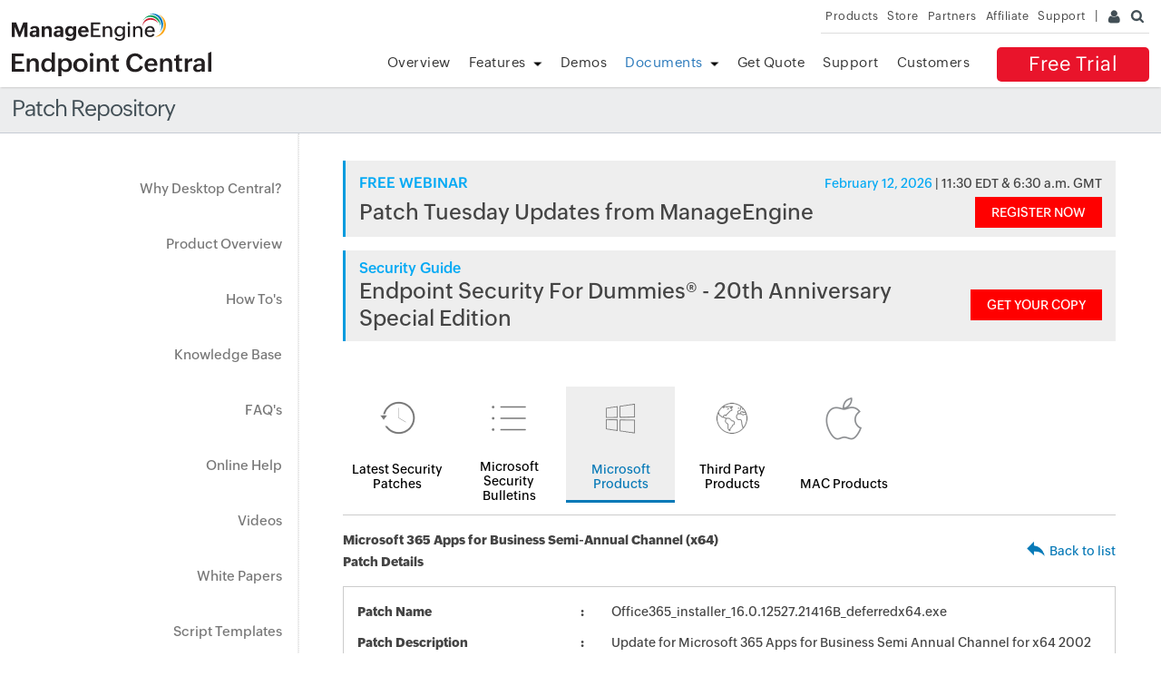

--- FILE ---
content_type: text/javascript
request_url: https://cdn-in.pagesense.io/js/j0h6y0ma/9171f783de824622abf9007959be93ff_visitor_count.js
body_size: 597
content:
window.ZAB.visitorData = {"experiments":{"ZhMcrkQ":{"variations":{"FyGG":{"unique_count":"540"},"HrPO":{"unique_count":"541"}},"actual_start_time":1766143202720},"RPaKjVa":{"variations":{"pMQw":{"unique_count":"118"},"CtWc":{"unique_count":"117"}},"actual_start_time":1766383963823},"ZrynD70":{"variations":{"z1bS":{"unique_count":"3"},"Yewm":{"unique_count":"5"}},"actual_start_time":1767003591052},"eXEyAza":{"variations":{"FrcG":{"unique_count":"23"}},"actual_start_time":1717759793708},"JAvnIZ1":{"variations":{"E06l":{"unique_count":"540"},"tyRW":{"unique_count":"542"}},"actual_start_time":1766383734131},"afPUofe":{"variations":{"3BOy":{"unique_count":"6322"},"Jvp8":{"unique_count":"6313"}},"actual_start_time":1768545205678}},"time":1768989319996}